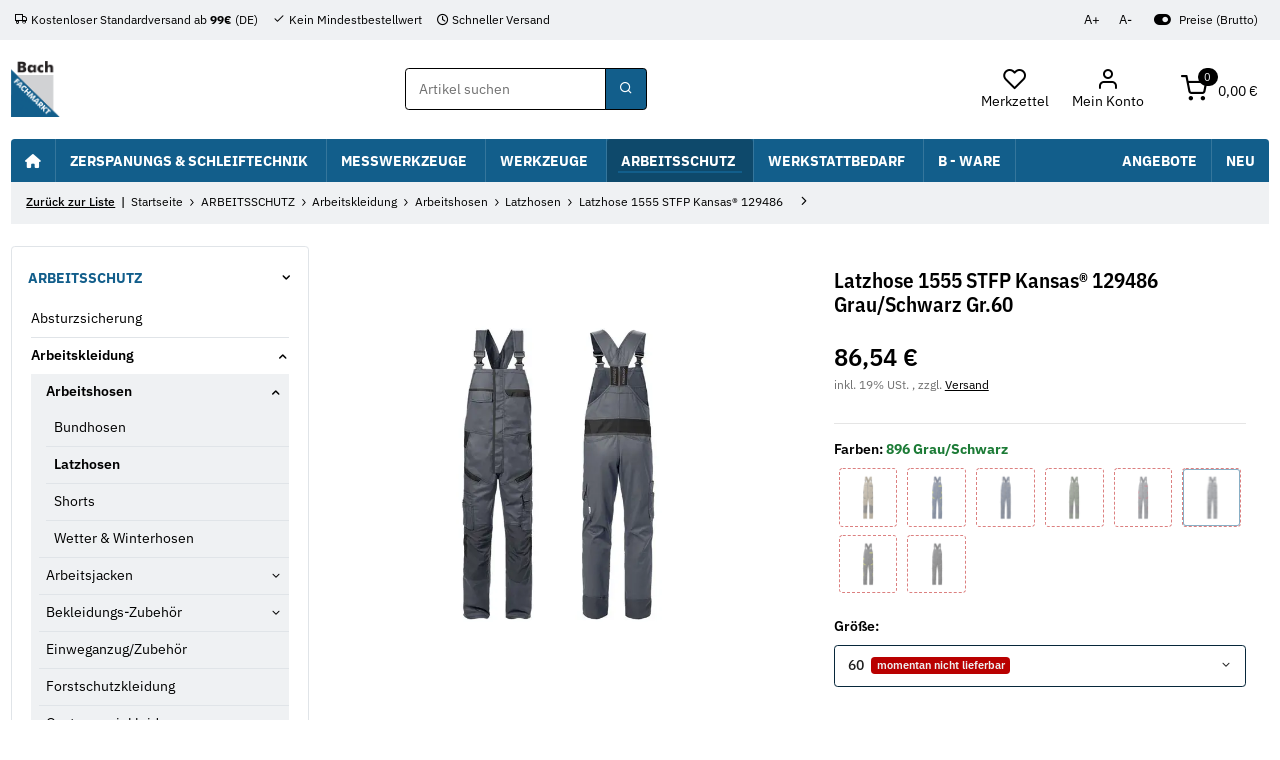

--- FILE ---
content_type: image/svg+xml
request_url: https://www.bachgmbh.de/mediafiles/Bilder/icons/payment/klarna.svg
body_size: 2107
content:
<svg width="120" height="80" viewBox="0 0 120 80" fill="none" xmlns="http://www.w3.org/2000/svg">
<rect width="120" height="80" rx="4" fill="#FFA8CD"/>
<path d="M92.5714 46.1922C90.7118 46.1922 89.2625 44.6544 89.2625 42.7872C89.2625 40.9199 90.7118 39.3822 92.5714 39.3822C94.4309 39.3822 95.8803 40.9199 95.8803 42.7872C95.8803 44.6544 94.4309 46.1922 92.5714 46.1922ZM91.6412 49.7894C93.2276 49.7894 95.2514 49.1853 96.373 46.8237L96.482 46.8787C95.99 48.1692 95.99 48.9382 95.99 49.1304V49.4324H99.9824V36.1419H95.99V36.444C95.99 36.6362 95.99 37.4051 96.482 38.6957L96.373 38.7506C95.2514 36.3891 93.2276 35.7849 91.6412 35.7849C87.8404 35.7849 85.1604 38.8055 85.1604 42.7872C85.1604 46.7688 87.8404 49.7894 91.6412 49.7894ZM78.2138 35.7849C76.4088 35.7849 74.9867 36.4165 73.8381 38.7506L73.7288 38.6957C74.221 37.4051 74.221 36.6362 74.221 36.444V36.1419H70.2282V49.4324H74.3304V42.4302C74.3304 40.5904 75.397 39.4371 77.1199 39.4371C78.8428 39.4371 79.6906 40.4256 79.6906 42.4027V49.4324H83.7928V40.9748C83.7928 37.9543 81.4405 35.7849 78.2138 35.7849ZM64.2938 38.7506L64.1843 38.6957C64.6766 37.4051 64.6766 36.6362 64.6766 36.444V36.1419H60.6839V49.4324H64.786L64.8133 43.0343C64.8133 41.1671 65.7979 40.0412 67.4114 40.0412C67.849 40.0412 68.2045 40.0961 68.6147 40.206V36.1419C66.8097 35.7575 65.1962 36.444 64.2938 38.7506ZM51.2489 46.1922C49.3892 46.1922 47.9397 44.6544 47.9397 42.7872C47.9397 40.9199 49.3892 39.3822 51.2489 39.3822C53.1085 39.3822 54.5579 40.9199 54.5579 42.7872C54.5579 44.6544 53.1085 46.1922 51.2489 46.1922ZM50.319 49.7894C51.9052 49.7894 53.9289 49.1853 55.0502 46.8237L55.1595 46.8787C54.6673 48.1692 54.6673 48.9382 54.6673 49.1304V49.4324H58.6601V36.1419H54.6673V36.444C54.6673 36.6362 54.6673 37.4051 55.1595 38.6957L55.0502 38.7506C53.9289 36.3891 51.9052 35.7849 50.319 35.7849C46.5176 35.7849 43.8376 38.8055 43.8376 42.7872C43.8376 46.7688 46.5176 49.7894 50.319 49.7894ZM38.1219 49.4324H42.2241V30.2106H38.1219V49.4324ZM35.1136 30.2106H30.9294C30.9294 33.6431 28.8236 36.7186 25.6239 38.9153L24.3659 39.7941V30.2106H20.0176V49.4324H24.3659V39.9039L31.5584 49.4324H36.8639L29.9449 40.3158C33.0898 38.0367 35.141 34.4943 35.1136 30.2106Z" fill="#0B051D"/>
</svg>


--- FILE ---
content_type: text/javascript
request_url: https://www.bachgmbh.de/templates/Remake/js/app/views/header.js
body_size: 2095
content:

/* imports */

import {
    debounce, isMobile, onMobile, onDesktop, hasTouch,
    isDesktop, lockScreen, unlockScreen, backdrop
} from './../helpers.js'

import './../plugins/navscrollbar.js'

/* vars */

const header					= '#jtl-nav-wrapper'
const $topbar                   = $('#header-top-bar')
const search					= '#search'
const searchFixed               = '.search-form-wrapper-fixed'
const mainNavigation			= '#mainNavigation'
const navRightDropdowns			= `${header} .nav-right .dropdown`
const navMenuDropdowns			= `${mainNavigation} .dropdown.button-menu`
const navbarNav					= `${mainNavigation} .navbar-nav`
const mobileBackLink			= '[data-menu-back]'
const collapseFilter            = '#collapseFilter' 

const $document					= $(document)
const $window					= $(window)
const $backdropDropdowns		= backdrop()
const $backdropMobileNav		= backdrop()
const $header					= $(header)
const $mainNavigation			= $(mainNavigation)
const $navRightDropdowns		= $(navRightDropdowns)
const $navbarNav				= $(navbarNav)
const $consentManager           = $('#consent-manager')
const $collapseFilter           = $(collapseFilter)

const delayDropdownFadeIn		= 400
const delayDropdownFadeOut		= 200

let mobileCurrentLevel			= 0
let dropdownInTo				= null
let dropdownOutTo				= null
let $activeDropdown				= null
let activeDropdowns				= []
let isDropdownActive			= false
let isMenuActive				= false
let categoryID   				= $('#category-id').val() || 0;
let mobileLevels                = [];

/* functions */

const hasNavScrollbar = () => $mainNavigation.data('jtl.navscrollbar') !== undefined

const onInitOrResize = () => {
    updateVH()

    if(isMobile()) {
        if(hasNavScrollbar())
            $mainNavigation.navscrollbar('destroy')
    } else {
        $mainNavigation.collapse('hide')
        resetMobileNavigation()

        if(!hasNavScrollbar())
            $mainNavigation.navscrollbar()
    }
}

const showDropdown = (dropdown) => {
    $activeDropdown = $(dropdown)
    $activeDropdown.parent().addClass('show')
    $activeDropdown.next().addClass('show')
    $activeDropdown.attr('aria-expanded', true)
    isMenuActive = true

    activeDropdowns.push($activeDropdown)
}

const hideDropdown = () => {
    if($activeDropdown === null)
        return

    $activeDropdown.parent().removeClass('show')
    $activeDropdown.next().removeClass('show')
    $activeDropdown.attr('aria-expanded', false)

    activeDropdowns.splice(-1, 1)

    if(activeDropdowns.length === 0) {
        $activeDropdown = null
        isMenuActive = false
    } else {
        $activeDropdown = activeDropdowns[activeDropdowns.length - 1]
    }
}

const showMobileLevel = (level) => {
    mobileCurrentLevel = level < 0 ? 0 : mobileCurrentLevel
    $navbarNav.css('transform', `translateX(${mobileCurrentLevel * -100}%)`)
    $(`${mainNavigation} .nav-mobile-body`).scrollTop(0)
    updateMenuTitle()
}

const updateMenuTitle = () => {
    if(mobileCurrentLevel === 0) {
        $('.nav-offcanvas-title.categories-title').removeClass('d-none')
        $('span.nav-offcanvas-title').removeClass('d-none')
        $('a.nav-offcanvas-title').addClass('d-none')
    } else {
        $('.nav-offcanvas-title.categories-title').addClass('d-none')
        $('span.nav-offcanvas-title').addClass('d-none')
        $('a.nav-offcanvas-title').removeClass('d-none')
    }
}

const resetMobileNavigation = () => {
    mobileCurrentLevel = 0
    updateMenuTitle()
    $(`${mainNavigation} .show`).removeClass('show')
    $(`${mainNavigation} .dropdown-toggle`).attr('aria-expanded', false)
    $navbarNav.removeAttr('style')
}

const resetMobileSearchFixed = () => {
    if ($(searchFixed).hasClass('d-none')) {
        $(`${searchFixed}.d-none`).removeClass('d-none');
    } else {
        $(`${searchFixed}`).addClass('d-none');
    }
}

const updateVH = () => {
    let vh = window.innerHeight * .01
    document.documentElement.style.setProperty('--vh', `${vh}px`)
}

const openCurrentCategory = () => {
    let $initialCategory = $(mainNavigation + ' [data-category-id="' + categoryID + '"]');
    setMobileLevels($initialCategory, 1);
    //add last (current) level if it has children
    if ($initialCategory.hasClass('dropdown-toggle')) {
        mobileLevels.push($initialCategory.next());
    }
    $.each(mobileLevels, function(depth, mobileLevel) {
        mobileCurrentLevel = depth + 1;
        // all dropdowns have link as previous element
        showDropdown(mobileLevel.prev()[0]);
        showMobileLevel(mobileCurrentLevel);
    });
}

function setMobileLevels (stuff, depth) {
    let closestDropdown = stuff.parent().closest('.dropdown-menu');
    if (closestDropdown.length) {
        mobileLevels.unshift(closestDropdown);
        return setMobileLevels(closestDropdown, ++depth);
    }
    return depth;
}

onInitOrResize()
updateVH()

/* global events */

$window.on('resize', debounce(onInitOrResize))
$document.on('focus blur', search, () => setTimeout(() => { if(hasNavScrollbar()) $mainNavigation.navscrollbar('update') }, 250))


$document.on('show.bs.dropdown', navMenuDropdowns, (e) => {
    isDropdownActive = true
    resetMobileSearchFixed()
    $backdropDropdowns.insertBefore($header)
})

$document.on('shown.bs.dropdown', navMenuDropdowns, () => {
    $backdropDropdowns.addClass('show zindex-dropdown')
})

$document.on('hide.bs.dropdown', navMenuDropdowns, () => {
    isDropdownActive = false
    if(!isMenuActive) {
        $backdropDropdowns.removeClass('show')
        resetMobileSearchFixed()
    }
})

$document.on('hidden.bs.dropdown', navMenuDropdowns, () => {
    if(!isMenuActive)
        $backdropDropdowns.removeClass('zindex-dropdown').detach()
})


$document.on('show.bs.dropdown', navRightDropdowns, (e) => {
    isDropdownActive = true
    resetMobileSearchFixed()
    $backdropDropdowns.insertBefore($header)
})

$document.on('shown.bs.dropdown', navRightDropdowns, () => {
    $mainNavigation.collapse('hide')
    $collapseFilter.collapse('hide')
    unlockScreen()
    $backdropMobileNav.detach()
    resetMobileNavigation()
    $backdropDropdowns.addClass('show zindex-dropdown')
})

$document.on('hide.bs.dropdown', navRightDropdowns, () => {
    isDropdownActive = false
    if(!isMenuActive) {
        $backdropDropdowns.removeClass('show')
        resetMobileSearchFixed()
    }
})

$document.on('hidden.bs.dropdown', navRightDropdowns, () => {
    if(!isMenuActive)
        $backdropDropdowns.removeClass('zindex-dropdown').detach()
})

/* mobile events */

$document.on('shown.bs.dropdown', `.search-mobile`, (e) => {
    $(e.currentTarget).find('input').focus()
})

$backdropMobileNav.on('click', onMobile(() => {
    $mainNavigation.collapse('hide')
}))

$document.on('show.bs.collapse', mainNavigation, () => {
    lockScreen()
    $topbar.addClass('d-none')
    $collapseFilter.removeClass('show')
    $backdropMobileNav.addClass('show zindex-dropdown')
    $backdropMobileNav.insertBefore($header)
    $consentManager.addClass('d-none');
})

$document.on('shown.bs.collapse', mainNavigation, () => {
    $backdropMobileNav.addClass('show')
    $(`${mainNavigation} .nav-mobile-body`).scrollTop(0)
    if (categoryID > 0 && mobileLevels.length === 0) {
        openCurrentCategory();
    }
})

$document.on('hide.bs.collapse', mainNavigation, () => {
    $backdropMobileNav.removeClass('show')
    $topbar.removeClass('d-none')
    $consentManager.removeClass('d-none');
})

$document.on('hidden.bs.collapse', mainNavigation, () => {
    unlockScreen()
    $backdropMobileNav.detach()
})

$document.on('click', mobileBackLink, onMobile((e) => {
    e.preventDefault()

    showMobileLevel(--mobileCurrentLevel)
    hideDropdown()
}))

$(document).find(`${mainNavigation} .nav-mobile-body .dropdown-toggle`).on('click', onMobile((e) => {
    showMobileLevel(++mobileCurrentLevel)
}))

$document.on('click', `${mainNavigation} .nav-mobile-body .dropdown-toggle`, onMobile((e) => {
    e.preventDefault()
    showDropdown(e.currentTarget)
    //showMobileLevel(++mobileCurrentLevel)
}))

$('#js-filters').on('click', onMobile(() => {
    lockScreen()
    $topbar.addClass('d-none')
    $backdropMobileNav.addClass('show zindex-dropdown')
    $backdropMobileNav.insertBefore('#result-options')
}))

$document.on('click', `${collapseFilter} .btn-js-action .close`, onMobile((e) => {
    unlockScreen()
    $backdropMobileNav.detach()
    $topbar.removeClass('d-none')
}))

/* desktop events */

if(hasTouch()) {
    $document.on('click', `${mainNavigation} .dropdown-toggle:not(.categories-recursive-link)`, onDesktop((e) => {
        e.preventDefault()

        if($activeDropdown !== null && $activeDropdown.get(0) === e.currentTarget) {
            hideDropdown()
            $backdropDropdowns.removeClass('show').detach()
            return
        }

        if($activeDropdown !== null) {
            hideDropdown()
            $backdropDropdowns.removeClass('show').detach()
        }

        showDropdown(e.currentTarget)
        $backdropDropdowns.insertBefore($header).addClass('show zindex-dropdown')
    }))

    $backdropDropdowns.on('click', onDesktop(() => {
        if($activeDropdown !== null) {
            hideDropdown()
            $backdropDropdowns.removeClass('show').detach()
        }
    }))

    $document.on('show.bs.dropdown', navRightDropdowns, () => {
        if($activeDropdown !== null)
            hideDropdown()
    })
}

$document.on('mouseenter', `${mainNavigation} .navbar-nav > .dropdown`, onDesktop((e) => {
    if(hasTouch())
        return

    if(dropdownOutTo != undefined)
        clearTimeout(dropdownOutTo)

    dropdownInTo = setTimeout(() => {
        if($activeDropdown !== null) {
            hideDropdown()
        }
        showDropdown($(e.currentTarget).find('> .dropdown-toggle'))
        $backdropDropdowns.insertBefore($header).addClass('show zindex-dropdown')
    }, delayDropdownFadeIn)
})).on('mouseleave', `${mainNavigation} .navbar-nav > .dropdown`, onDesktop((e) => {
    if(hasTouch())
        return

    if(dropdownInTo != undefined)
        clearTimeout(dropdownInTo)

    dropdownOutTo = setTimeout(() => {
        hideDropdown()

        if(!isDropdownActive)
            $backdropDropdowns.removeClass('show').detach()
    }, delayDropdownFadeOut)
}))


--- FILE ---
content_type: application/x-javascript; charset=utf-8
request_url: https://www.bachgmbh.de/asset/plugin_js_head?v=1.0.1&h=2adad6f90d93f801ef2d941732762d0b
body_size: 274
content:
(function($,config){"use strict";let $customerPriceModal;function selectPrices(val){let data={do:"selectPrices",token:config.token,val:val};if(val){data.val=val;}
$.post(config.priceswitcher.service,data).done(function(data){if(data.status==="ok"){if(themeartConfig.priceswitcher.modalActive){$customerPriceModal.modal("hide");}
location.reload();}});}
if(themeartConfig.priceswitcher.modalActive){$customerPriceModal=$("#customerPriceModal");function showModal(){$customerPriceModal.modal({backdrop:"static",keyboard:false});}
$(window).on("load",function(){if(!config.priceswitcher.selectedPrices){showModal();}});$(".select-prices").on("click",function(e){showModal();});$("#customerPriceModal .select-prices a").on("click",function(e){let val=$(this).data("prices");selectPrices(val);});}else{$(".select-prices").on("click",function(e){e.preventDefault();selectPrices();});}})(jQuery,themeartConfig);

--- FILE ---
content_type: application/x-javascript; charset=utf-8
request_url: https://www.bachgmbh.de/asset/plugin_js_body?v=1.0.1&h=9605ae79a2297d433f4030f7371ab2de
body_size: 1429
content:
if(window.MOLLIE_APPLEPAY_CHECK_URL){if(window.jQuery){$(function(){const setApplePayStatus=function(status){$.ajax(window.MOLLIE_APPLEPAY_CHECK_URL,{method:'POST',contentType:"application/x-www-form-urlencoded; charset=UTF-8",data:{available:status}});}
setApplePayStatus(window.ApplePaySession&&window.ApplePaySession.canMakePayments()?1:0);});}else if(window.console.warn){console.warn('jQuery not loaded as yet, ApplePay not available!');}};$(function(){if(typeof themeartConfig==="object"){(function($,config){let page=$("body").data("page");function updateCart(){$.evo.io().call("themeartGetBasket",[],this,function(error,data){if(error){return;}
if(typeof $.evo.extended().updateSidebarCart==="function"){$.evo.extended().updateSidebarCart(data.response);}});}
$(document).on("click",".cart-items-delete",function(e){let $button=$(this);let $container=$button.parents(".cart-item-container");if(page!==3||$container.hasClass("deleted")){e.preventDefault();}
if(page!==3&&!$container.hasClass("deleted")){let $formButton=$button.find(".cart-items-delete-button");$container.addClass("deleted");$formButton.attr("disabled","disabled");$.evo.io().call("themeartDeleteItem",[{pos:$formButton.attr("value"),token:config.token}],this,function(error,data){if(error){return;}
$.evo.basket().updateCart();updateCart();});}});if(page!=="undefined"&&page===1){let config=$('#product-configurator').closest('form').find('input[type="radio"], input[type="text"], input[type="checkbox"], input[type="number"], select');config.on("click",function(){let $el=$(this);let $container=$el.parents(".js-cfg-group-collapse").find(".group-description");if($("#buy_form").length>0){let form=$.evo.io().getFormValues("buy_form");form.value=$(this).attr("value");form.group=$(this).parents(".cfg-group").data("id");let context={};$.evo.io().call("loadConfigurationImage",[form],context,function(error,data){$container.empty().html(data.image);});}});}
$(document).on("keyup","#search_faq",function(){let s=$(this).val().trim().toLocaleLowerCase();let regExp=RegExp(s);if(s===""){$(document).find('.accordion .card').show();$(document).find('.accordion .opc-Accordion-collapse').removeClass("show");return true;}
$(document).find('.accordion .card').each(function(){let text=$(this).text().toLocaleLowerCase();if(regExp.test(text)){let id=$(this).children().attr("id");if(typeof(id)=="undefined"){id="";}
$(this).show();if(id){let arr=id.split("-");id=arr[1]+"-"+arr[2];let $answerText=$(document).find("#"+id);let answerText=$answerText.text().toLocaleLowerCase();if(regExp.test(answerText)){$answerText.addClass("show");}}}else{$(this).hide();}});return true;});})(jQuery,themeartConfig);}});(function($){$.fn.fontResizer=function(options){const settings=$.extend({step:10,maxSize:180,increaseBtn:'#font-increase',decreaseBtn:'#font-decrease',resetBtn:'#font-reset',storageKey:'fontSizePercent',resizedClass:'font-resized'},options);return this.each(function(){const $target=$(this);const defaultFontSizePx=parseFloat($target.css('font-size'));let currentPercent=parseInt(localStorage.getItem(settings.storageKey))||100;function applyFontSize(percent){const px=(percent/100)*defaultFontSizePx;$target.css('font-size',px+'px');localStorage.setItem(settings.storageKey,percent);if(percent!==100){$('body').addClass(settings.resizedClass);}else{$('body').removeClass(settings.resizedClass);}}
if(localStorage.getItem(settings.storageKey)){applyFontSize(currentPercent);}
$(settings.increaseBtn).on('click',function(e){e.preventDefault();if(currentPercent+settings.step<=settings.maxSize){currentPercent+=settings.step;applyFontSize(currentPercent);}});$(settings.decreaseBtn).on('click',function(e){e.preventDefault();if(currentPercent-settings.step>=100){currentPercent-=settings.step;applyFontSize(currentPercent);}});$(settings.resetBtn).on('click',function(e){e.preventDefault();localStorage.removeItem(settings.storageKey);$target.css('font-size','');$('body').removeClass(settings.resizedClass);currentPercent=100;});});};})(jQuery);

--- FILE ---
content_type: text/javascript
request_url: https://eu1-config.doofinder.com/2.x/2cac4141-5964-49d3-87c4-00c9a61bec2b.js
body_size: 744
content:
(function (l, a, y, e, r, s, _) {
  l['DoofinderAppsObject'] = r; l[r] = l[r] || function () { (l[r].q = l[r].q || []).push(arguments) };
  s = a.createElement(y); s.async = 1; s.src = e; _ = a.getElementsByTagName(y)[0]; _.parentNode.insertBefore(s, _)
})(window, document, 'script', 'https://cdn.doofinder.com/apps/loader/2.x/loader.min.js', 'doofinderApp');

doofinderApp("config", "store", "2cac4141-5964-49d3-87c4-00c9a61bec2b")
doofinderApp("config", "zone", "eu1")

doofinderApp("config", "settings",
[{"vsn":"1.0","apps":[{"name":"layer","type":"search","options":{"trigger":"input[name=\"qs\"]","zone":"eu1","url_hash":false},"overrides":{"autoload":{"mobile":null,"desktop":null},"layout":"Fullscreen","custom_css":{"mobile":[""],"desktop":[""]},"custom_properties":{"mobile":["--df-accent-primary: #125e8b;\n--df-accent-primary-hover: #0F4F74;\n--df-accent-primary-active: #0C3F5E;"],"desktop":["--df-accent-primary: #125e8b;\n--df-accent-primary-hover: #0F4F74;\n--df-accent-primary-active: #0C3F5E;"]},"search_query_retention":true}}],"settings":{"defaults":{"currency":"EUR","language":"de","hashid":"a3d94fee763d52caf67ccb459a563934"},"account_code":"2b037cf10374a8abca096d8ba78ad5","search_engines":{"de":{"EUR":"a3d94fee763d52caf67ccb459a563934"}},"checkout_css_selector":".dropdown-cart-items tbody","checkout_summary_urls":[{"value":"Bestellvorgang","match_type":"contains"}],"checkout_confirmation_urls":[{"value":"Bestellabschluss","match_type":"contains"}],"sales_api_integration":false,"require_cookies_consent":true,"page_type_mappings":[{"id":8211,"type":"home","match_conditions":[]},{"id":109281,"type":"category_pages","match_conditions":[]},{"id":159816,"type":"shopping_cart","match_conditions":[{"value":"https://www.bachgmbh.de/Warenkorb","match_type":"equals"}]},{"id":58746,"type":"product_pages","match_conditions":[{"value":"https://www.bachgmbh.de/Aceton-1-l","match_type":"equals"}]}],"register_visits":true,"register_checkouts":true,"ga4_integration":true,"integrations_list":[],"platform_integration_type":"other"}}])

--- FILE ---
content_type: text/javascript
request_url: https://www.bachgmbh.de/templates/Remake/js/app/views/nav.js
body_size: 92
content:
import { isMobile } from './../helpers.js';

if(isMobile()) {
	let loaded = false;
	$("#mainNavigation").on("shown.bs.collapse", function(e) {
		if(!loaded) {
			$(this)
				.find(".nav-item.active > a")
				.last()
				.trigger("click");
			loaded = true;
		}
	});
}

--- FILE ---
content_type: image/svg+xml
request_url: https://www.bachgmbh.de/mediafiles/Bilder/icons/payment/visa.svg
body_size: 1286
content:
<svg width="120" height="80" viewBox="0 0 120 80" fill="none" xmlns="http://www.w3.org/2000/svg">
<rect width="120" height="80" rx="4" fill="white"/>
<path fill-rule="evenodd" clip-rule="evenodd" d="M86.6666 44.9375L90.3239 35.0625L92.3809 44.9375H86.6666ZM100.952 52.8375L95.8086 27.1625H88.7383C86.3525 27.1625 85.7723 29.0759 85.7723 29.0759L76.1904 52.8375H82.8868L84.2269 49.0244H92.3947L93.1479 52.8375H100.952Z" fill="#1434CB"/>
<path fill-rule="evenodd" clip-rule="evenodd" d="M77.1866 33.5711L78.0952 28.244C78.0952 28.244 75.2896 27.1625 72.3648 27.1625C69.2031 27.1625 61.6955 28.5638 61.6955 35.3738C61.6955 41.7825 70.5071 41.8621 70.5071 45.2266C70.5071 48.5912 62.6034 47.9901 59.9955 45.8676L59.0476 51.4362C59.0476 51.4362 61.8919 52.8375 66.2397 52.8375C70.5869 52.8375 77.1467 50.5544 77.1467 44.3455C77.1467 37.8964 68.2552 37.296 68.2552 34.4921C68.2552 31.6882 74.4602 32.0484 77.1866 33.5711Z" fill="#1434CB"/>
<path fill-rule="evenodd" clip-rule="evenodd" d="M54.6517 52.8375H47.6191L52.0144 27.1625H59.0477L54.6517 52.8375Z" fill="#1434CB"/>
<path fill-rule="evenodd" clip-rule="evenodd" d="M42.3113 27.1625L35.9217 44.8213L35.1663 41.0185L35.167 41.0199L32.9114 29.4749C32.9114 29.4749 32.6394 27.1625 29.7324 27.1625H19.1709L19.0476 27.5966C19.0476 27.5966 22.2782 28.2669 26.057 30.5326L31.8793 52.8375H38.8617L49.5238 27.1625H42.3113Z" fill="#1434CB"/>
</svg>
